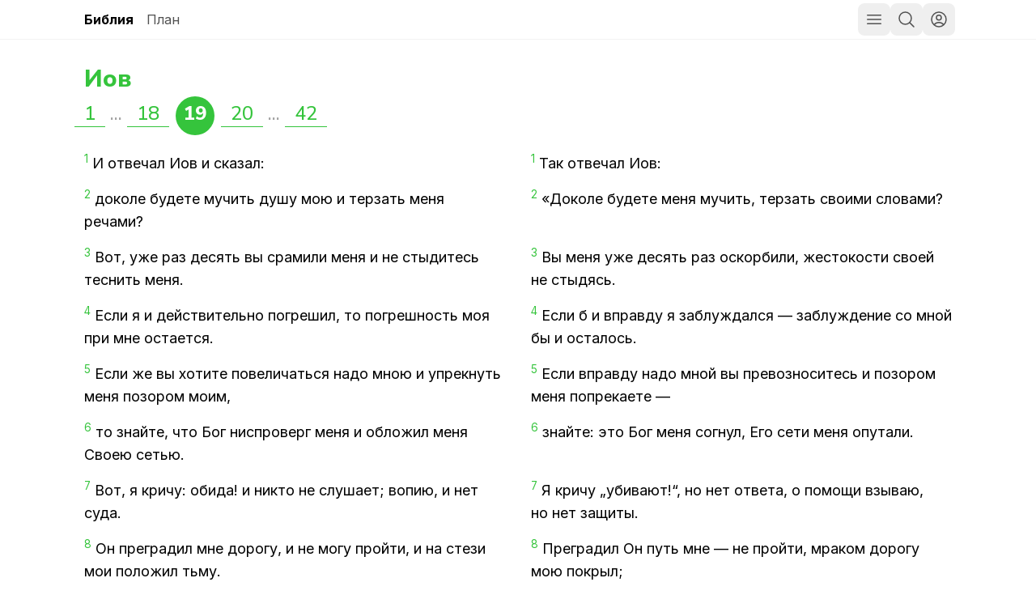

--- FILE ---
content_type: text/html; charset=utf-8
request_url: https://bibleplan.ru/bible/jb/19
body_size: 11181
content:
<!DOCTYPE html><html lang="ru"><head><meta charSet="utf-8"/><meta name="viewport" content="width=device-width, initial-scale=1"/><link rel="stylesheet" href="/_next/static/chunks/b6823f8467859571.css" data-precedence="next"/><link rel="stylesheet" href="/_next/static/chunks/2e23b671bf0f2b77.css" data-precedence="next"/><link rel="preload" as="script" fetchPriority="low" href="/_next/static/chunks/becc72ac8efe4114.js"/><script src="/_next/static/chunks/cc4ae58c3255a647.js" async=""></script><script src="/_next/static/chunks/3e533685883b6715.js" async=""></script><script src="/_next/static/chunks/9f613523b8224e65.js" async=""></script><script src="/_next/static/chunks/turbopack-da63ab2dab20f1c4.js" async=""></script><script src="/_next/static/chunks/d5e289bff96cf0c1.js" async=""></script><script src="/_next/static/chunks/0eed89cda4daeeed.js" async=""></script><script src="/_next/static/chunks/6621b73c67260613.js" async=""></script><script src="/_next/static/chunks/2e2f6dd1a9ffb35e.js" async=""></script><meta name="next-size-adjust" content=""/><title>Иов 19 — План победы</title><meta name="description" content="План чтения Библии за год"/><script src="/_next/static/chunks/a6dad97d9634a72d.js" noModule=""></script></head><body class="inter_928e3df9-module__fowV3q__className nunito_sans_33ca721c-module__sO_9qW__variable"><div hidden=""><!--$--><!--/$--></div><h1 class="pointer-events-none absolute opacity-0">План победы</h1><nav class="Navbar-module__8UPgqa__container"><div class="container"><div class="Navbar-module__8UPgqa__bar"><a class="nav-btn Navbar-module__8UPgqa__navLinkActive" href="/bible">Библия</a><a class="nav-btn Navbar-module__8UPgqa__navLink" href="/">План</a><div class="grow"></div><button class="nav-btn p-2" type="button"><svg xmlns="http://www.w3.org/2000/svg" fill="none" viewBox="0 0 24 24" stroke-width="1.5" stroke="currentColor" aria-hidden="true" data-slot="icon" class="h-6 w-6"><path stroke-linecap="round" stroke-linejoin="round" d="M3.75 6.75h16.5M3.75 12h16.5m-16.5 5.25h16.5"></path></svg></button><button class="nav-btn self-center p-2" title="Поиск (Ctrl+/)"><svg xmlns="http://www.w3.org/2000/svg" fill="none" viewBox="0 0 24 24" stroke-width="1.5" stroke="currentColor" aria-hidden="true" data-slot="icon" class="h-6"><path stroke-linecap="round" stroke-linejoin="round" d="m21 21-5.197-5.197m0 0A7.5 7.5 0 1 0 5.196 5.196a7.5 7.5 0 0 0 10.607 10.607Z"></path></svg></button><div class="relative" data-headlessui-state=""><button class="nav-btn my-1 p-1" id="headlessui-menu-button-_R_3ulfiv5ubtb_" type="button" aria-haspopup="menu" aria-expanded="false" data-headlessui-state=""><svg xmlns="http://www.w3.org/2000/svg" fill="none" viewBox="0 0 24 24" stroke-width="1.5" stroke="currentColor" aria-hidden="true" data-slot="icon" class="m-1 size-6"><path stroke-linecap="round" stroke-linejoin="round" d="M17.982 18.725A7.488 7.488 0 0 0 12 15.75a7.488 7.488 0 0 0-5.982 2.975m11.963 0a9 9 0 1 0-11.963 0m11.963 0A8.966 8.966 0 0 1 12 21a8.966 8.966 0 0 1-5.982-2.275M15 9.75a3 3 0 1 1-6 0 3 3 0 0 1 6 0Z"></path></svg></button></div></div></div></nav><main class="container book-3"><a href="/bible/jb"><h3>Иов</h3></a><div class="ChapterPager-module__jB8yiq__container"><a class="ChapterPager-module__jB8yiq__link" href="/bible/jb/1">1</a> <span class="ChapterPager-module__jB8yiq__ellipsis">...</span> <a class="ChapterPager-module__jB8yiq__link" href="/bible/jb/18">18</a> <span class="ChapterPager-module__jB8yiq__active">19</span> <a class="ChapterPager-module__jB8yiq__link" href="/bible/jb/20">20</a> <span class="ChapterPager-module__jB8yiq__ellipsis">...</span> <a class="ChapterPager-module__jB8yiq__link" href="/bible/jb/42">42</a></div><div class="Verses-module__srCFJq__container Verses-module__srCFJq__twoCols"><div class="Verses-module__srCFJq__verse"><sup>1</sup> <!-- -->И отвечал Иов и сказал:</div><div class="Verses-module__srCFJq__verse Verses-module__srCFJq__second"><sup>1</sup> <!-- -->
Так отвечал Иов:
</div><div class="Verses-module__srCFJq__verse"><sup>2</sup> <!-- -->доколе будете мучить душу мою и терзать меня речами?</div><div class="Verses-module__srCFJq__verse Verses-module__srCFJq__second"><sup>2</sup> <!-- -->«Доколе будете меня мучить,
терзать своими словами?
</div><div class="Verses-module__srCFJq__verse"><sup>3</sup> <!-- -->Вот, уже раз десять вы срамили меня и не стыдитесь теснить меня.</div><div class="Verses-module__srCFJq__verse Verses-module__srCFJq__second"><sup>3</sup> <!-- -->Вы меня уже десять раз оскорбили,
жестокости своей не стыдясь.
</div><div class="Verses-module__srCFJq__verse"><sup>4</sup> <!-- -->Если я и действительно погрешил, то погрешность моя при мне остается.</div><div class="Verses-module__srCFJq__verse Verses-module__srCFJq__second"><sup>4</sup> <!-- -->Если б и вправду я заблуждался —
заблуждение со мной бы и осталось.
</div><div class="Verses-module__srCFJq__verse"><sup>5</sup> <!-- -->Если же вы хотите повеличаться надо мною и упрекнуть меня позором моим,</div><div class="Verses-module__srCFJq__verse Verses-module__srCFJq__second"><sup>5</sup> <!-- -->Если вправду надо мной вы превозноситесь
и позором меня попрекаете —
</div><div class="Verses-module__srCFJq__verse"><sup>6</sup> <!-- -->то знайте, что Бог ниспроверг меня и обложил меня Своею сетью.</div><div class="Verses-module__srCFJq__verse Verses-module__srCFJq__second"><sup>6</sup> <!-- -->знайте: это Бог меня согнул,
Его сети меня опутали.
</div><div class="Verses-module__srCFJq__verse"><sup>7</sup> <!-- -->Вот, я кричу: обида! и никто не слушает; вопию, и нет суда.</div><div class="Verses-module__srCFJq__verse Verses-module__srCFJq__second"><sup>7</sup> <!-- -->Я кричу „убивают!“, но нет ответа,
о помощи взываю, но нет защиты.
</div><div class="Verses-module__srCFJq__verse"><sup>8</sup> <!-- -->Он преградил мне дорогу, и не могу пройти, и на стези мои положил тьму.</div><div class="Verses-module__srCFJq__verse Verses-module__srCFJq__second"><sup>8</sup> <!-- -->Преградил Он путь мне — не пройти,
мраком дорогу мою покрыл;
</div><div class="Verses-module__srCFJq__verse"><sup>9</sup> <!-- -->Совлек с меня славу мою и снял венец с головы моей.</div><div class="Verses-module__srCFJq__verse Verses-module__srCFJq__second"><sup>9</sup> <!-- -->почет с меня совлек
и венец с головы моей сорвал.
</div><div class="Verses-module__srCFJq__verse"><sup>10</sup> <!-- -->Кругом разорил меня, и я отхожу; и, как дерево, Он исторг надежду мою.</div><div class="Verses-module__srCFJq__verse Verses-module__srCFJq__second"><sup>10</sup> <!-- -->Терзает меня со всех сторон — я гибну!
Надежду, как дерево, вырвал с корнем.
</div><div class="Verses-module__srCFJq__verse"><sup>11</sup> <!-- -->Воспылал на меня гневом Своим и считает меня между врагами Своими.</div><div class="Verses-module__srCFJq__verse Verses-module__srCFJq__second"><sup>11</sup> <!-- -->Воспылал Он на меня гневом
и к врагам Своим причислил.
</div><div class="Verses-module__srCFJq__verse"><sup>12</sup> <!-- -->Полки Его пришли вместе и направили путь свой ко мне и расположились вокруг шатра моего.</div><div class="Verses-module__srCFJq__verse Verses-module__srCFJq__second"><sup>12</sup> <!-- -->Надвигаются Его полчища на меня,
пролагая себе дорогу,
и шатер мой уже осаждают.
</div><div class="Verses-module__srCFJq__verse"><sup>13</sup> <!-- -->Братьев моих Он удалил от меня, и знающие меня чуждаются меня.</div><div class="Verses-module__srCFJq__verse Verses-module__srCFJq__second"><sup>13</sup> <!-- -->Родных Он от меня удалил,
и знакомые меня сторонятся;
</div><div class="Verses-module__srCFJq__verse"><sup>14</sup> <!-- -->Покинули меня близкие мои, и знакомые мои забыли меня.</div><div class="Verses-module__srCFJq__verse Verses-module__srCFJq__second"><sup>14</sup> <!-- -->оставили меня, кто был знаком и близок,
забыли </div><div class="Verses-module__srCFJq__verse"><sup>15</sup> <!-- -->Пришлые в доме моем и служанки мои чужим считают меня; посторонним стал я в глазах их.</div><div class="Verses-module__srCFJq__verse Verses-module__srCFJq__second"><sup>15</sup> <!-- -->
те, кого приютил в своем доме; служанки чужаком меня считают,
стал я для них посторонним;
</div><div class="Verses-module__srCFJq__verse"><sup>16</sup> <!-- -->Зову слугу моего, и он не откликается; устами моими я должен умолять его.</div><div class="Verses-module__srCFJq__verse Verses-module__srCFJq__second"><sup>16</sup> <!-- -->зову слугу — а он не отвечает,
приходится его упрашивать.
</div><div class="Verses-module__srCFJq__verse"><sup>17</sup> <!-- -->Дыхание мое опротивело жене моей, и я должен умолять ее ради детей чрева моего.</div><div class="Verses-module__srCFJq__verse Verses-module__srCFJq__second"><sup>17</sup> <!-- -->Отвратительно жене дыхание мое,
даже братьям я опротивел;
</div><div class="Verses-module__srCFJq__verse"><sup>18</sup> <!-- -->Даже малые дети презирают меня: поднимаюсь, и они издеваются надо мною.</div><div class="Verses-module__srCFJq__verse Verses-module__srCFJq__second"><sup>18</sup> <!-- -->даже мальчишки меня презирают:
стоит мне появиться — дразнят.
</div><div class="Verses-module__srCFJq__verse"><sup>19</sup> <!-- -->Гнушаются мною все наперсники мои, и те, которых я любил, обратились против меня.</div><div class="Verses-module__srCFJq__verse Verses-module__srCFJq__second"><sup>19</sup> <!-- -->Стал я мерзок ближайшим друзьям,
те, кого любил, против меня обратились.
</div><div class="Verses-module__srCFJq__verse"><sup>20</sup> <!-- -->Кости мои прилипли к коже моей и плоти моей, и я остался только с кожею около зубов моих.</div><div class="Verses-module__srCFJq__verse Verses-module__srCFJq__second"><sup>20</sup> <!-- -->Остались от меня кожа да кости,
я впился зубами в собственное тело.
</div><div class="Verses-module__srCFJq__verse"><sup>21</sup> <!-- -->Помилуйте меня, помилуйте меня вы, друзья мои, ибо рука Божия коснулась меня.</div><div class="Verses-module__srCFJq__verse Verses-module__srCFJq__second"><sup>21</sup> <!-- -->Сжальтесь! Сжальтесь надо мной, друзья,
меня поразила рука Божья!
</div><div class="Verses-module__srCFJq__verse"><sup>22</sup> <!-- -->Зачем и вы преследуете меня, как Бог, и плотью моею не можете насытиться?</div><div class="Verses-module__srCFJq__verse Verses-module__srCFJq__second"><sup>22</sup> <!-- -->Почему вы преследуете меня, как и Бог,
гложете меня ненасытно?
</div><div class="Verses-module__srCFJq__verse"><sup>23</sup> <!-- -->О, если бы записаны были слова мои! Если бы начертаны были они в книге</div><div class="Verses-module__srCFJq__verse Verses-module__srCFJq__second"><sup>23</sup> <!-- -->О если б записать мои слова,
если б начертать их в свитке,
</div><div class="Verses-module__srCFJq__verse"><sup>24</sup> <!-- -->резцом железным с оловом, - на вечное время на камне вырезаны были!</div><div class="Verses-module__srCFJq__verse Verses-module__srCFJq__second"><sup>24</sup> <!-- -->резцом железным по свинцу выбить
и навеки высечь на камне!
</div><div class="Verses-module__srCFJq__verse"><sup>25</sup> <!-- -->А я знаю, Искупитель мой жив, и Он в последний день восставит из праха распадающуюся кожу мою сию,</div><div class="Verses-module__srCFJq__verse Verses-module__srCFJq__second"><sup>25</sup> <!-- -->Я знаю — жив мой Заступник!
Он последний встанет над прахом!
</div><div class="Verses-module__srCFJq__verse"><sup>26</sup> <!-- -->и я во плоти моей узрю Бога.</div><div class="Verses-module__srCFJq__verse Verses-module__srCFJq__second"><sup>26</sup> <!-- -->Даже когда спадет с меня кожа,
лишаясь плоти, я увижу Бога.
</div><div class="Verses-module__srCFJq__verse"><sup>27</sup> <!-- -->Я узрю Его сам; мои глаза, не глаза другого, увидят Его. Истаевает сердце мое в груди моей!</div><div class="Verses-module__srCFJq__verse Verses-module__srCFJq__second"><sup>27</sup> <!-- -->Я своими глазами Его увижу,
не кто-то другой — я сам!
Пусть даже остановится мое сердце.
</div><div class="Verses-module__srCFJq__verse"><sup>28</sup> <!-- -->Вам надлежало бы сказать: зачем мы преследуем его? Как будто корень зла найден во мне.</div><div class="Verses-module__srCFJq__verse Verses-module__srCFJq__second"><sup>28</sup> <!-- -->А вы хотите меня преследовать
и меня же во всех бедах вините —
</div><div class="Verses-module__srCFJq__verse"><sup>29</sup> <!-- -->Убойтесь меча, ибо меч есть отмститель неправды, и знайте, что есть суд.</div><div class="Verses-module__srCFJq__verse Verses-module__srCFJq__second"><sup>29</sup> <!-- -->так бойтесь меча,
ибо ярость карается мечом;
вы узнаете: есть высший Суд!»
</div></div><div class="ChapterPager-module__jB8yiq__container"><a class="ChapterPager-module__jB8yiq__link" href="/bible/jb/1">1</a> <span class="ChapterPager-module__jB8yiq__ellipsis">...</span> <a class="ChapterPager-module__jB8yiq__link" href="/bible/jb/18">18</a> <span class="ChapterPager-module__jB8yiq__active">19</span> <a class="ChapterPager-module__jB8yiq__link" href="/bible/jb/20">20</a> <span class="ChapterPager-module__jB8yiq__ellipsis">...</span> <a class="ChapterPager-module__jB8yiq__link" href="/bible/jb/42">42</a></div></main><!--$--><!--/$--><script src="/_next/static/chunks/becc72ac8efe4114.js" id="_R_" async=""></script><script>(self.__next_f=self.__next_f||[]).push([0])</script><script>self.__next_f.push([1,"1:\"$Sreact.fragment\"\n2:I[99041,[\"/_next/static/chunks/d5e289bff96cf0c1.js\",\"/_next/static/chunks/0eed89cda4daeeed.js\"],\"default\"]\n3:I[59683,[\"/_next/static/chunks/d5e289bff96cf0c1.js\",\"/_next/static/chunks/0eed89cda4daeeed.js\"],\"default\"]\n4:I[78830,[\"/_next/static/chunks/d5e289bff96cf0c1.js\",\"/_next/static/chunks/6621b73c67260613.js\",\"/_next/static/chunks/2e2f6dd1a9ffb35e.js\"],\"Navbar\"]\n5:I[90373,[\"/_next/static/chunks/d5e289bff96cf0c1.js\",\"/_next/static/chunks/6621b73c67260613.js\",\"/_next/static/chunks/2e2f6dd1a9ffb35e.js\"],\"\"]\n7:I[11282,[\"/_next/static/chunks/d5e289bff96cf0c1.js\",\"/_next/static/chunks/0eed89cda4daeeed.js\"],\"OutletBoundary\"]\n8:\"$Sreact.suspense\"\na:I[11282,[\"/_next/static/chunks/d5e289bff96cf0c1.js\",\"/_next/static/chunks/0eed89cda4daeeed.js\"],\"ViewportBoundary\"]\nc:I[11282,[\"/_next/static/chunks/d5e289bff96cf0c1.js\",\"/_next/static/chunks/0eed89cda4daeeed.js\"],\"MetadataBoundary\"]\ne:I[21585,[\"/_next/static/chunks/d5e289bff96cf0c1.js\",\"/_next/static/chunks/0eed89cda4daeeed.js\"],\"default\"]\n:HL[\"/_next/static/chunks/b6823f8467859571.css\",\"style\"]\n:HL[\"/_next/static/media/83afe278b6a6bb3c-s.p.3a6ba036.woff2\",\"font\",{\"crossOrigin\":\"\",\"type\":\"font/woff2\"}]\n:HL[\"/_next/static/media/9c72aa0f40e4eef8-s.p.18a48cbc.woff2\",\"font\",{\"crossOrigin\":\"\",\"type\":\"font/woff2\"}]\n:HL[\"/_next/static/media/dcd150d580a10316-s.p.edc4ba47.woff2\",\"font\",{\"crossOrigin\":\"\",\"type\":\"font/woff2\"}]\n:HL[\"/_next/static/media/f141b5b7abe57afc-s.p.0de3c900.woff2\",\"font\",{\"crossOrigin\":\"\",\"type\":\"font/woff2\"}]\n:HL[\"/_next/static/chunks/2e23b671bf0f2b77.css\",\"style\"]\n"])</script><script>self.__next_f.push([1,"0:{\"P\":null,\"b\":\"QkC37T8-DgHvaaC5kvZbe\",\"c\":[\"\",\"bible\",\"jb\",\"19\"],\"q\":\"\",\"i\":false,\"f\":[[[\"\",{\"children\":[\"bible\",{\"children\":[[\"book\",\"jb\",\"d\"],{\"children\":[[\"chapter\",\"19\",\"d\"],{\"children\":[\"__PAGE__\",{}]}]}]}]},\"$undefined\",\"$undefined\",true],[[\"$\",\"$1\",\"c\",{\"children\":[[[\"$\",\"link\",\"0\",{\"rel\":\"stylesheet\",\"href\":\"/_next/static/chunks/b6823f8467859571.css\",\"precedence\":\"next\",\"crossOrigin\":\"$undefined\",\"nonce\":\"$undefined\"}]],[\"$\",\"html\",null,{\"lang\":\"ru\",\"children\":[\"$\",\"body\",null,{\"className\":\"inter_928e3df9-module__fowV3q__className nunito_sans_33ca721c-module__sO_9qW__variable\",\"children\":[[\"$\",\"h1\",null,{\"className\":\"pointer-events-none absolute opacity-0\",\"children\":\"План победы\"}],[\"$\",\"$L2\",null,{\"parallelRouterKey\":\"children\",\"error\":\"$undefined\",\"errorStyles\":\"$undefined\",\"errorScripts\":\"$undefined\",\"template\":[\"$\",\"$L3\",null,{}],\"templateStyles\":\"$undefined\",\"templateScripts\":\"$undefined\",\"notFound\":[[[\"$\",\"$L4\",null,{}],[\"$\",\"main\",null,{\"className\":\"container\",\"children\":[[\"$\",\"div\",null,{\"className\":\"active-link\",\"children\":\"404 — страница не найдена\"}],[\"$\",\"div\",null,{\"children\":[\"Почитайте \",[\"$\",\"$L5\",null,{\"href\":\"/\",\"children\":\"сегодняшние главы\"}],\" или просто\",\" \",[\"$\",\"$L5\",null,{\"href\":\"/bible\",\"children\":\"Библию\"}],\".\"]}]]}]],[[\"$\",\"link\",\"0\",{\"rel\":\"stylesheet\",\"href\":\"/_next/static/chunks/2e23b671bf0f2b77.css\",\"precedence\":\"next\",\"crossOrigin\":\"$undefined\",\"nonce\":\"$undefined\"}]]],\"forbidden\":\"$undefined\",\"unauthorized\":\"$undefined\"}]]}]}]]}],{\"children\":[[\"$\",\"$1\",\"c\",{\"children\":[null,[\"$\",\"$L2\",null,{\"parallelRouterKey\":\"children\",\"error\":\"$undefined\",\"errorStyles\":\"$undefined\",\"errorScripts\":\"$undefined\",\"template\":[\"$\",\"$L3\",null,{}],\"templateStyles\":\"$undefined\",\"templateScripts\":\"$undefined\",\"notFound\":\"$undefined\",\"forbidden\":\"$undefined\",\"unauthorized\":\"$undefined\"}]]}],{\"children\":[[\"$\",\"$1\",\"c\",{\"children\":[null,[\"$\",\"$L2\",null,{\"parallelRouterKey\":\"children\",\"error\":\"$undefined\",\"errorStyles\":\"$undefined\",\"errorScripts\":\"$undefined\",\"template\":[\"$\",\"$L3\",null,{}],\"templateStyles\":\"$undefined\",\"templateScripts\":\"$undefined\",\"notFound\":\"$undefined\",\"forbidden\":\"$undefined\",\"unauthorized\":\"$undefined\"}]]}],{\"children\":[[\"$\",\"$1\",\"c\",{\"children\":[null,[\"$\",\"$L2\",null,{\"parallelRouterKey\":\"children\",\"error\":\"$undefined\",\"errorStyles\":\"$undefined\",\"errorScripts\":\"$undefined\",\"template\":[\"$\",\"$L3\",null,{}],\"templateStyles\":\"$undefined\",\"templateScripts\":\"$undefined\",\"notFound\":\"$undefined\",\"forbidden\":\"$undefined\",\"unauthorized\":\"$undefined\"}]]}],{\"children\":[[\"$\",\"$1\",\"c\",{\"children\":[\"$L6\",[[\"$\",\"link\",\"0\",{\"rel\":\"stylesheet\",\"href\":\"/_next/static/chunks/2e23b671bf0f2b77.css\",\"precedence\":\"next\",\"crossOrigin\":\"$undefined\",\"nonce\":\"$undefined\"}],[\"$\",\"script\",\"script-0\",{\"src\":\"/_next/static/chunks/d5e289bff96cf0c1.js\",\"async\":true,\"nonce\":\"$undefined\"}],[\"$\",\"script\",\"script-1\",{\"src\":\"/_next/static/chunks/6621b73c67260613.js\",\"async\":true,\"nonce\":\"$undefined\"}],[\"$\",\"script\",\"script-2\",{\"src\":\"/_next/static/chunks/2e2f6dd1a9ffb35e.js\",\"async\":true,\"nonce\":\"$undefined\"}]],[\"$\",\"$L7\",null,{\"children\":[\"$\",\"$8\",null,{\"name\":\"Next.MetadataOutlet\",\"children\":\"$@9\"}]}]]}],{},null,false,false]},null,false,false]},null,false,false]},null,false,false]},null,false,false],[\"$\",\"$1\",\"h\",{\"children\":[null,[\"$\",\"$La\",null,{\"children\":\"$Lb\"}],[\"$\",\"div\",null,{\"hidden\":true,\"children\":[\"$\",\"$Lc\",null,{\"children\":[\"$\",\"$8\",null,{\"name\":\"Next.Metadata\",\"children\":\"$Ld\"}]}]}],[\"$\",\"meta\",null,{\"name\":\"next-size-adjust\",\"content\":\"\"}]]}],false]],\"m\":\"$undefined\",\"G\":[\"$e\",[]],\"S\":false}\n"])</script><script>self.__next_f.push([1,"b:[[\"$\",\"meta\",\"0\",{\"charSet\":\"utf-8\"}],[\"$\",\"meta\",\"1\",{\"name\":\"viewport\",\"content\":\"width=device-width, initial-scale=1\"}]]\n"])</script><script>self.__next_f.push([1,"9:null\nd:[[\"$\",\"title\",\"0\",{\"children\":\"Иов 19 — План победы\"}],[\"$\",\"meta\",\"1\",{\"name\":\"description\",\"content\":\"План чтения Библии за год\"}]]\n"])</script><script>self.__next_f.push([1,"6:[[\"$\",\"$L4\",null,{\"bible\":true}],[\"$\",\"main\",null,{\"className\":\"container book-3\",\"children\":[[[\"$\",\"$L5\",null,{\"href\":\"/bible/jb\",\"children\":[\"$\",\"h3\",null,{\"children\":\"Иов\"}]}],[\"$\",\"div\",null,{\"className\":\"ChapterPager-module__jB8yiq__container\",\"children\":[[\"$\",\"$L5\",null,{\"className\":\"ChapterPager-module__jB8yiq__link\",\"href\":\"/bible/jb/1\",\"children\":\"1\"}],\" \",[\"$\",\"span\",null,{\"className\":\"ChapterPager-module__jB8yiq__ellipsis\",\"children\":\"...\"}],\" \",[\"$\",\"$L5\",null,{\"className\":\"ChapterPager-module__jB8yiq__link\",\"href\":\"/bible/jb/18\",\"children\":18}],\" \",[\"$\",\"span\",null,{\"className\":\"ChapterPager-module__jB8yiq__active\",\"children\":19}],\" \",[\"$\",\"$L5\",null,{\"className\":\"ChapterPager-module__jB8yiq__link\",\"href\":\"/bible/jb/20\",\"children\":20}],\" \",[\"$\",\"span\",null,{\"className\":\"ChapterPager-module__jB8yiq__ellipsis\",\"children\":\"...\"}],\" \",[\"$\",\"$L5\",null,{\"className\":\"ChapterPager-module__jB8yiq__link\",\"href\":\"/bible/jb/42\",\"children\":42}]]}]],[\"$\",\"div\",null,{\"className\":\"Verses-module__srCFJq__container Verses-module__srCFJq__twoCols\",\"children\":[[\"$\",\"$1\",\"1\",{\"children\":[[\"$\",\"div\",null,{\"className\":\"Verses-module__srCFJq__verse\",\"style\":\"$undefined\",\"children\":[[\"$\",\"sup\",null,{\"children\":[1,null]}],\" \",\"И отвечал Иов и сказал:\"]}],false,false,[\"$\",\"div\",null,{\"className\":\"Verses-module__srCFJq__verse Verses-module__srCFJq__second\",\"style\":\"$undefined\",\"children\":[[\"$\",\"sup\",null,{\"children\":[1,null]}],\" \",\"\\nТак отвечал Иов:\\n\"]}]]}],[\"$\",\"$1\",\"2\",{\"children\":[[\"$\",\"div\",null,{\"className\":\"Verses-module__srCFJq__verse\",\"style\":\"$undefined\",\"children\":[[\"$\",\"sup\",null,{\"children\":[2,null]}],\" \",\"доколе будете мучить душу мою и терзать меня речами?\"]}],false,false,[\"$\",\"div\",null,{\"className\":\"Verses-module__srCFJq__verse Verses-module__srCFJq__second\",\"style\":\"$undefined\",\"children\":[[\"$\",\"sup\",null,{\"children\":[2,null]}],\" \",\"«Доколе будете меня мучить,\\nтерзать своими словами?\\n\"]}]]}],[\"$\",\"$1\",\"3\",{\"children\":[[\"$\",\"div\",null,{\"className\":\"Verses-module__srCFJq__verse\",\"style\":\"$undefined\",\"children\":[[\"$\",\"sup\",null,{\"children\":[3,null]}],\" \",\"Вот, уже раз десять вы срамили меня и не стыдитесь теснить меня.\"]}],false,false,[\"$\",\"div\",null,{\"className\":\"Verses-module__srCFJq__verse Verses-module__srCFJq__second\",\"style\":\"$undefined\",\"children\":[[\"$\",\"sup\",null,{\"children\":[3,null]}],\" \",\"Вы меня уже десять раз оскорбили,\\nжестокости своей не стыдясь.\\n\"]}]]}],[\"$\",\"$1\",\"4\",{\"children\":[[\"$\",\"div\",null,{\"className\":\"Verses-module__srCFJq__verse\",\"style\":\"$undefined\",\"children\":[[\"$\",\"sup\",null,{\"children\":[4,null]}],\" \",\"Если я и действительно погрешил, то погрешность моя при мне остается.\"]}],false,false,[\"$\",\"div\",null,{\"className\":\"Verses-module__srCFJq__verse Verses-module__srCFJq__second\",\"style\":\"$undefined\",\"children\":[[\"$\",\"sup\",null,{\"children\":[4,null]}],\" \",\"Если б и вправду я заблуждался —\\nзаблуждение со мной бы и осталось.\\n\"]}]]}],[\"$\",\"$1\",\"5\",{\"children\":[[\"$\",\"div\",null,{\"className\":\"Verses-module__srCFJq__verse\",\"style\":\"$undefined\",\"children\":[[\"$\",\"sup\",null,{\"children\":[5,null]}],\" \",\"Если же вы хотите повеличаться надо мною и упрекнуть меня позором моим,\"]}],false,false,[\"$\",\"div\",null,{\"className\":\"Verses-module__srCFJq__verse Verses-module__srCFJq__second\",\"style\":\"$undefined\",\"children\":[[\"$\",\"sup\",null,{\"children\":[5,null]}],\" \",\"Если вправду надо мной вы превозноситесь\\nи позором меня попрекаете —\\n\"]}]]}],[\"$\",\"$1\",\"6\",{\"children\":[[\"$\",\"div\",null,{\"className\":\"Verses-module__srCFJq__verse\",\"style\":\"$undefined\",\"children\":[[\"$\",\"sup\",null,{\"children\":[6,null]}],\" \",\"то знайте, что Бог ниспроверг меня и обложил меня Своею сетью.\"]}],false,false,[\"$\",\"div\",null,{\"className\":\"Verses-module__srCFJq__verse Verses-module__srCFJq__second\",\"style\":\"$undefined\",\"children\":[[\"$\",\"sup\",null,{\"children\":[6,null]}],\" \",\"знайте: это Бог меня согнул,\\nЕго сети меня опутали.\\n\"]}]]}],[\"$\",\"$1\",\"7\",{\"children\":[[\"$\",\"div\",null,{\"className\":\"Verses-module__srCFJq__verse\",\"style\":\"$undefined\",\"children\":[[\"$\",\"sup\",null,{\"children\":[7,null]}],\" \",\"Вот, я кричу: обида! и никто не слушает; вопию, и нет суда.\"]}],false,false,[\"$\",\"div\",null,{\"className\":\"Verses-module__srCFJq__verse Verses-module__srCFJq__second\",\"style\":\"$undefined\",\"children\":[[\"$\",\"sup\",null,{\"children\":[7,null]}],\" \",\"Я кричу „убивают!“, но нет ответа,\\nо помощи взываю, но нет защиты.\\n\"]}]]}],[\"$\",\"$1\",\"8\",{\"children\":[[\"$\",\"div\",null,{\"className\":\"Verses-module__srCFJq__verse\",\"style\":\"$undefined\",\"children\":[[\"$\",\"sup\",null,{\"children\":[8,null]}],\" \",\"Он преградил мне дорогу, и не могу пройти, и на стези мои положил тьму.\"]}],false,false,[\"$\",\"div\",null,{\"className\":\"Verses-module__srCFJq__verse Verses-module__srCFJq__second\",\"style\":\"$undefined\",\"children\":[\"$Lf\",\" \",\"Преградил Он путь мне — не пройти,\\nмраком дорогу мою покрыл;\\n\"]}]]}],\"$L10\",\"$L11\",\"$L12\",\"$L13\",\"$L14\",\"$L15\",\"$L16\",\"$L17\",\"$L18\",\"$L19\",\"$L1a\",\"$L1b\",\"$L1c\",\"$L1d\",\"$L1e\",\"$L1f\",\"$L20\",\"$L21\",\"$L22\",\"$L23\",\"$L24\"]}],\"$L25\"]}]]\n"])</script><script>self.__next_f.push([1,"f:[\"$\",\"sup\",null,{\"children\":[8,null]}]\n10:[\"$\",\"$1\",\"9\",{\"children\":[[\"$\",\"div\",null,{\"className\":\"Verses-module__srCFJq__verse\",\"style\":\"$undefined\",\"children\":[[\"$\",\"sup\",null,{\"children\":[9,null]}],\" \",\"Совлек с меня славу мою и снял венец с головы моей.\"]}],false,false,[\"$\",\"div\",null,{\"className\":\"Verses-module__srCFJq__verse Verses-module__srCFJq__second\",\"style\":\"$undefined\",\"children\":[[\"$\",\"sup\",null,{\"children\":[9,null]}],\" \",\"почет с меня совлек\\nи венец с головы моей сорвал.\\n\"]}]]}]\n11:[\"$\",\"$1\",\"10\",{\"children\":[[\"$\",\"div\",null,{\"className\":\"Verses-module__srCFJq__verse\",\"style\":\"$undefined\",\"children\":[[\"$\",\"sup\",null,{\"children\":[10,null]}],\" \",\"Кругом разорил меня, и я отхожу; и, как дерево, Он исторг надежду мою.\"]}],false,false,[\"$\",\"div\",null,{\"className\":\"Verses-module__srCFJq__verse Verses-module__srCFJq__second\",\"style\":\"$undefined\",\"children\":[[\"$\",\"sup\",null,{\"children\":[10,null]}],\" \",\"Терзает меня со всех сторон — я гибну!\\nНадежду, как дерево, вырвал с корнем.\\n\"]}]]}]\n12:[\"$\",\"$1\",\"11\",{\"children\":[[\"$\",\"div\",null,{\"className\":\"Verses-module__srCFJq__verse\",\"style\":\"$undefined\",\"children\":[[\"$\",\"sup\",null,{\"children\":[11,null]}],\" \",\"Воспылал на меня гневом Своим и считает меня между врагами Своими.\"]}],false,false,[\"$\",\"div\",null,{\"className\":\"Verses-module__srCFJq__verse Verses-module__srCFJq__second\",\"style\":\"$undefined\",\"children\":[[\"$\",\"sup\",null,{\"children\":[11,null]}],\" \",\"Воспылал Он на меня гневом\\nи к врагам Своим причислил.\\n\"]}]]}]\n13:[\"$\",\"$1\",\"12\",{\"children\":[[\"$\",\"div\",null,{\"className\":\"Verses-module__srCFJq__verse\",\"style\":\"$undefined\",\"children\":[[\"$\",\"sup\",null,{\"children\":[12,null]}],\" \",\"Полки Его пришли вместе и направили путь свой ко мне и расположились вокруг шатра моего.\"]}],false,false,[\"$\",\"div\",null,{\"className\":\"Verses-module__srCFJq__verse Verses-module__srCFJq__second\",\"style\":\"$undefined\",\"children\":[[\"$\",\"sup\",null,{\"children\":[12,null]}],\" \",\"Надвигаются Его полчища на меня,\\nпролагая себе дорогу,\\nи шатер мой уже осаждают.\\n\"]}]]}]\n14:[\"$\",\"$1\",\"13\",{\"children\":[[\"$\",\"div\",null,{\"className\":\"Verses-module__srCFJq__verse\",\"style\":\"$undefined\",\"children\":[[\"$\",\"sup\",null,{\"children\":[13,null]}],\" \",\"Братьев моих Он удалил от меня, и знающие меня чуждаются меня.\"]}],false,false,[\"$\",\"div\",null,{\"className\":\"Verses-module__srCFJq__verse Verses-module__srCFJq__second\",\"style\":\"$undefined\",\"children\":[[\"$\",\"sup\",null,{\"children\":[13,null]}],\" \",\"Родных Он от меня удалил,\\nи знакомые меня сторонятся;\\n\"]}]]}]\n15:[\"$\",\"$1\",\"14\",{\"children\":[[\"$\",\"div\",null,{\"className\":\"Verses-module__srCFJq__verse\",\"style\":\"$undefined\",\"children\":[[\"$\",\"sup\",null,{\"children\":[14,null]}],\" \",\"Покинули меня близкие мои, и знакомые мои забыли меня.\"]}],false,false,[\"$\",\"div\",null,{\"className\":\"Verses-module__srCFJq__verse Verses-module__srCFJq__second\",\"style\":\"$undefined\",\"children\":[[\"$\",\"sup\",null,{\"children\":[14,null]}],\" \",\"оставили меня, кто был знаком и близок,\\nзабыли \"]}]]}]\n16:[\"$\",\"$1\",\"15\",{\"children\":[[\"$\",\"div\",null,{\"className\":\"Verses-module__srCFJq__verse\",\"style\":\"$undefined\",\"children\":[[\"$\",\"sup\",null,{\"children\":[15,null]}],\" \",\"Пришлые в доме моем и служанки мои чужим считают меня; посторонним стал я в глазах их.\"]}],false,false,[\"$\",\"div\",null,{\"className\":\"Verses-module__srCFJq__verse Verses-module__srCFJq__second\",\"style\":\"$undefined\",\"children\":[[\"$\",\"sup\",null,{\"childr"])</script><script>self.__next_f.push([1,"en\":[15,null]}],\" \",\"\\nте, кого приютил в своем доме; служанки чужаком меня считают,\\nстал я для них посторонним;\\n\"]}]]}]\n17:[\"$\",\"$1\",\"16\",{\"children\":[[\"$\",\"div\",null,{\"className\":\"Verses-module__srCFJq__verse\",\"style\":\"$undefined\",\"children\":[[\"$\",\"sup\",null,{\"children\":[16,null]}],\" \",\"Зову слугу моего, и он не откликается; устами моими я должен умолять его.\"]}],false,false,[\"$\",\"div\",null,{\"className\":\"Verses-module__srCFJq__verse Verses-module__srCFJq__second\",\"style\":\"$undefined\",\"children\":[[\"$\",\"sup\",null,{\"children\":[16,null]}],\" \",\"зову слугу — а он не отвечает,\\nприходится его упрашивать.\\n\"]}]]}]\n18:[\"$\",\"$1\",\"17\",{\"children\":[[\"$\",\"div\",null,{\"className\":\"Verses-module__srCFJq__verse\",\"style\":\"$undefined\",\"children\":[[\"$\",\"sup\",null,{\"children\":[17,null]}],\" \",\"Дыхание мое опротивело жене моей, и я должен умолять ее ради детей чрева моего.\"]}],false,false,[\"$\",\"div\",null,{\"className\":\"Verses-module__srCFJq__verse Verses-module__srCFJq__second\",\"style\":\"$undefined\",\"children\":[[\"$\",\"sup\",null,{\"children\":[17,null]}],\" \",\"Отвратительно жене дыхание мое,\\nдаже братьям я опротивел;\\n\"]}]]}]\n19:[\"$\",\"$1\",\"18\",{\"children\":[[\"$\",\"div\",null,{\"className\":\"Verses-module__srCFJq__verse\",\"style\":\"$undefined\",\"children\":[[\"$\",\"sup\",null,{\"children\":[18,null]}],\" \",\"Даже малые дети презирают меня: поднимаюсь, и они издеваются надо мною.\"]}],false,false,[\"$\",\"div\",null,{\"className\":\"Verses-module__srCFJq__verse Verses-module__srCFJq__second\",\"style\":\"$undefined\",\"children\":[[\"$\",\"sup\",null,{\"children\":[18,null]}],\" \",\"даже мальчишки меня презирают:\\nстоит мне появиться — дразнят.\\n\"]}]]}]\n1a:[\"$\",\"$1\",\"19\",{\"children\":[[\"$\",\"div\",null,{\"className\":\"Verses-module__srCFJq__verse\",\"style\":\"$undefined\",\"children\":[[\"$\",\"sup\",null,{\"children\":[19,null]}],\" \",\"Гнушаются мною все наперсники мои, и те, которых я любил, обратились против меня.\"]}],false,false,[\"$\",\"div\",null,{\"className\":\"Verses-module__srCFJq__verse Verses-module__srCFJq__second\",\"style\":\"$undefined\",\"children\":[[\"$\",\"sup\",null,{\"children\":[19,null]}],\" \",\"Стал я мерзок ближайшим друзьям,\\nте, кого любил, против меня обратились.\\n\"]}]]}]\n1b:[\"$\",\"$1\",\"20\",{\"children\":[[\"$\",\"div\",null,{\"className\":\"Verses-module__srCFJq__verse\",\"style\":\"$undefined\",\"children\":[[\"$\",\"sup\",null,{\"children\":[20,null]}],\" \",\"Кости мои прилипли к коже моей и плоти моей, и я остался только с кожею около зубов моих.\"]}],false,false,[\"$\",\"div\",null,{\"className\":\"Verses-module__srCFJq__verse Verses-module__srCFJq__second\",\"style\":\"$undefined\",\"children\":[[\"$\",\"sup\",null,{\"children\":[20,null]}],\" \",\"Остались от меня кожа да кости,\\nя впился зубами в собственное тело.\\n\"]}]]}]\n1c:[\"$\",\"$1\",\"21\",{\"children\":[[\"$\",\"div\",null,{\"className\":\"Verses-module__srCFJq__verse\",\"style\":\"$undefined\",\"children\":[[\"$\",\"sup\",null,{\"children\":[21,null]}],\" \",\"Помилуйте меня, помилуйте меня вы, друзья мои, ибо рука Божия коснулась меня.\"]}],false,false,[\"$\",\"div\",null,{\"className\":\"Verses-module__srCFJq__verse Verses-module__srCFJq__second\",\"style\":\"$undefined\",\"children\":[[\"$\",\"sup\",null,{\"children\":[21,null]}],\" \",\"Сжальтесь! Сжальтесь надо мной, друзья,\\nменя поразила рука Божья!\\n\"]}]]}]\n1d:[\"$\",\"$1\",\"22\",{\"children\":[[\"$\",\"div\",null,{\"className\":\"Verses-module__srCFJq__verse\",\"style\":\"$undefined\",\"children\":[[\"$\",\"sup\",null,{\"children\""])</script><script>self.__next_f.push([1,":[22,null]}],\" \",\"Зачем и вы преследуете меня, как Бог, и плотью моею не можете насытиться?\"]}],false,false,[\"$\",\"div\",null,{\"className\":\"Verses-module__srCFJq__verse Verses-module__srCFJq__second\",\"style\":\"$undefined\",\"children\":[[\"$\",\"sup\",null,{\"children\":[22,null]}],\" \",\"Почему вы преследуете меня, как и Бог,\\nгложете меня ненасытно?\\n\"]}]]}]\n1e:[\"$\",\"$1\",\"23\",{\"children\":[[\"$\",\"div\",null,{\"className\":\"Verses-module__srCFJq__verse\",\"style\":\"$undefined\",\"children\":[[\"$\",\"sup\",null,{\"children\":[23,null]}],\" \",\"О, если бы записаны были слова мои! Если бы начертаны были они в книге\"]}],false,false,[\"$\",\"div\",null,{\"className\":\"Verses-module__srCFJq__verse Verses-module__srCFJq__second\",\"style\":\"$undefined\",\"children\":[[\"$\",\"sup\",null,{\"children\":[23,null]}],\" \",\"О если б записать мои слова,\\nесли б начертать их в свитке,\\n\"]}]]}]\n1f:[\"$\",\"$1\",\"24\",{\"children\":[[\"$\",\"div\",null,{\"className\":\"Verses-module__srCFJq__verse\",\"style\":\"$undefined\",\"children\":[[\"$\",\"sup\",null,{\"children\":[24,null]}],\" \",\"резцом железным с оловом, - на вечное время на камне вырезаны были!\"]}],false,false,[\"$\",\"div\",null,{\"className\":\"Verses-module__srCFJq__verse Verses-module__srCFJq__second\",\"style\":\"$undefined\",\"children\":[[\"$\",\"sup\",null,{\"children\":[24,null]}],\" \",\"резцом железным по свинцу выбить\\nи навеки высечь на камне!\\n\"]}]]}]\n20:[\"$\",\"$1\",\"25\",{\"children\":[[\"$\",\"div\",null,{\"className\":\"Verses-module__srCFJq__verse\",\"style\":\"$undefined\",\"children\":[[\"$\",\"sup\",null,{\"children\":[25,null]}],\" \",\"А я знаю, Искупитель мой жив, и Он в последний день восставит из праха распадающуюся кожу мою сию,\"]}],false,false,[\"$\",\"div\",null,{\"className\":\"Verses-module__srCFJq__verse Verses-module__srCFJq__second\",\"style\":\"$undefined\",\"children\":[[\"$\",\"sup\",null,{\"children\":[25,null]}],\" \",\"Я знаю — жив мой Заступник!\\nОн последний встанет над прахом!\\n\"]}]]}]\n21:[\"$\",\"$1\",\"26\",{\"children\":[[\"$\",\"div\",null,{\"className\":\"Verses-module__srCFJq__verse\",\"style\":\"$undefined\",\"children\":[[\"$\",\"sup\",null,{\"children\":[26,null]}],\" \",\"и я во плоти моей узрю Бога.\"]}],false,false,[\"$\",\"div\",null,{\"className\":\"Verses-module__srCFJq__verse Verses-module__srCFJq__second\",\"style\":\"$undefined\",\"children\":[[\"$\",\"sup\",null,{\"children\":[26,null]}],\" \",\"Даже когда спадет с меня кожа,\\nлишаясь плоти, я увижу Бога.\\n\"]}]]}]\n22:[\"$\",\"$1\",\"27\",{\"children\":[[\"$\",\"div\",null,{\"className\":\"Verses-module__srCFJq__verse\",\"style\":\"$undefined\",\"children\":[[\"$\",\"sup\",null,{\"children\":[27,null]}],\" \",\"Я узрю Его сам; мои глаза, не глаза другого, увидят Его. Истаевает сердце мое в груди моей!\"]}],false,false,[\"$\",\"div\",null,{\"className\":\"Verses-module__srCFJq__verse Verses-module__srCFJq__second\",\"style\":\"$undefined\",\"children\":[[\"$\",\"sup\",null,{\"children\":[27,null]}],\" \",\"Я своими глазами Его увижу,\\nне кто-то другой — я сам!\\nПусть даже остановится мое сердце.\\n\"]}]]}]\n23:[\"$\",\"$1\",\"28\",{\"children\":[[\"$\",\"div\",null,{\"className\":\"Verses-module__srCFJq__verse\",\"style\":\"$undefined\",\"children\":[[\"$\",\"sup\",null,{\"children\":[28,null]}],\" \",\"Вам надлежало бы сказать: зачем мы преследуем его? Как будто корень зла найден во мне.\"]}],false,false,[\"$\",\"div\",null,{\"className\":\"Verses-module__srCFJq__verse Verses-module__srCFJq__second\",\"style\":\"$undefined\",\"children\":[[\"$\",\"sup\",null,{\"children\":[28,null]}],\" \",\"А вы хотите меня преследовать\\nи "])</script><script>self.__next_f.push([1,"меня же во всех бедах вините —\\n\"]}]]}]\n24:[\"$\",\"$1\",\"29\",{\"children\":[[\"$\",\"div\",null,{\"className\":\"Verses-module__srCFJq__verse\",\"style\":\"$undefined\",\"children\":[[\"$\",\"sup\",null,{\"children\":[29,null]}],\" \",\"Убойтесь меча, ибо меч есть отмститель неправды, и знайте, что есть суд.\"]}],false,false,[\"$\",\"div\",null,{\"className\":\"Verses-module__srCFJq__verse Verses-module__srCFJq__second\",\"style\":\"$undefined\",\"children\":[[\"$\",\"sup\",null,{\"children\":[29,null]}],\" \",\"так бойтесь меча,\\nибо ярость карается мечом;\\nвы узнаете: есть высший Суд!»\\n\"]}]]}]\n25:[\"$\",\"div\",null,{\"className\":\"ChapterPager-module__jB8yiq__container\",\"children\":[[\"$\",\"$L5\",null,{\"className\":\"ChapterPager-module__jB8yiq__link\",\"href\":\"/bible/jb/1\",\"children\":\"1\"}],\" \",[\"$\",\"span\",null,{\"className\":\"ChapterPager-module__jB8yiq__ellipsis\",\"children\":\"...\"}],\" \",[\"$\",\"$L5\",null,{\"className\":\"ChapterPager-module__jB8yiq__link\",\"href\":\"/bible/jb/18\",\"children\":18}],\" \",[\"$\",\"span\",null,{\"className\":\"ChapterPager-module__jB8yiq__active\",\"children\":19}],\" \",[\"$\",\"$L5\",null,{\"className\":\"ChapterPager-module__jB8yiq__link\",\"href\":\"/bible/jb/20\",\"children\":20}],\" \",[\"$\",\"span\",null,{\"className\":\"ChapterPager-module__jB8yiq__ellipsis\",\"children\":\"...\"}],\" \",[\"$\",\"$L5\",null,{\"className\":\"ChapterPager-module__jB8yiq__link\",\"href\":\"/bible/jb/42\",\"children\":42}]]}]\n"])</script></body></html>

--- FILE ---
content_type: application/javascript; charset=UTF-8
request_url: https://bibleplan.ru/_next/static/chunks/2e2f6dd1a9ffb35e.js
body_size: 11470
content:
(globalThis.TURBOPACK||(globalThis.TURBOPACK=[])).push(["object"==typeof document?document.currentScript:void 0,98222,e=>{"use strict";var t=e.i(43447);let n=t.forwardRef(function({title:e,titleId:n,...r},a){return t.createElement("svg",Object.assign({xmlns:"http://www.w3.org/2000/svg",fill:"none",viewBox:"0 0 24 24",strokeWidth:1.5,stroke:"currentColor","aria-hidden":"true","data-slot":"icon",ref:a,"aria-labelledby":n},r),e?t.createElement("title",{id:n},e):null,t.createElement("path",{strokeLinecap:"round",strokeLinejoin:"round",d:"M17.982 18.725A7.488 7.488 0 0 0 12 15.75a7.488 7.488 0 0 0-5.982 2.975m11.963 0a9 9 0 1 0-11.963 0m11.963 0A8.966 8.966 0 0 1 12 21a8.966 8.966 0 0 1-5.982-2.275M15 9.75a3 3 0 1 1-6 0 3 3 0 0 1 6 0Z"}))});e.s(["UserCircleIcon",0,n],98222)},56853,e=>{"use strict";var t=e.i(43447),n=e.i(33763),r=e.i(8848);e.s(["useAuth",0,()=>{let{data:e,mutate:a}=(0,r.useAPI)("/auth");return{logout:(0,t.useCallback)(async()=>{try{let e=await (0,r.apiReq)("/auth",{method:"DELETE"});await (0,n.checkResponseOK)(e),a()}catch(e){console.error(e)}},[a]),user:e,refresh:a}}])},4520,(e,t,n)=>{t.exports=e.r(26841)},60848,e=>{e.v({closeBtn:"SettingsModal-module__Am48nq__closeBtn"})},22018,e=>{e.v({btn:"SettingsSelect-module__P25GwW__btn",btnActive:"SettingsSelect-module__P25GwW__btnActive",container:"SettingsSelect-module__P25GwW__container",label:"SettingsSelect-module__P25GwW__label",options:"SettingsSelect-module__P25GwW__options",select:"SettingsSelect-module__P25GwW__select"})},45410,e=>{e.v({bar:"Navbar-module__8UPgqa__bar",container:"Navbar-module__8UPgqa__container",navLink:"Navbar-module__8UPgqa__navLink",navLinkActive:"Navbar-module__8UPgqa__navLinkActive"})},78830,e=>{"use strict";let t,n,r,a,l,o;var s=e.i(83638),i=e.i(64458),u=e.i(90373),c=e.i(71203),d=e.i(98222),f=e.i(43447);let m=f.forwardRef(function({title:e,titleId:t,...n},r){return f.createElement("svg",Object.assign({xmlns:"http://www.w3.org/2000/svg",viewBox:"0 0 24 24",fill:"currentColor","aria-hidden":"true","data-slot":"icon",ref:r,"aria-labelledby":t},n),e?f.createElement("title",{id:t},e):null,f.createElement("path",{fillRule:"evenodd",d:"M18.685 19.097A9.723 9.723 0 0 0 21.75 12c0-5.385-4.365-9.75-9.75-9.75S2.25 6.615 2.25 12a9.723 9.723 0 0 0 3.065 7.097A9.716 9.716 0 0 0 12 21.75a9.716 9.716 0 0 0 6.685-2.653Zm-12.54-1.285A7.486 7.486 0 0 1 12 15a7.486 7.486 0 0 1 5.855 2.812A8.224 8.224 0 0 1 12 20.25a8.224 8.224 0 0 1-5.855-2.438ZM15.75 9a3.75 3.75 0 1 1-7.5 0 3.75 3.75 0 0 1 7.5 0Z",clipRule:"evenodd"}))});var h=e.i(56853);let p=()=>{let{user:e,logout:t}=(0,h.useAuth)();return(0,s.jsx)(c.Menu,{children:(0,s.jsxs)("div",{className:"relative",children:[(0,s.jsx)(c.Menu.Button,{className:"nav-btn my-1 p-1",children:e?.avatar?(0,s.jsx)("div",{className:"size-8 rounded-full bg-contain",style:{backgroundImage:`url(${e.avatar})`}}):e?(0,s.jsx)(m,{className:"size-8"}):(0,s.jsx)(d.UserCircleIcon,{className:"m-1 size-6"})}),(0,s.jsx)(c.Menu.Items,{className:"dropdown-items",children:e?(0,s.jsx)(c.Menu.Item,{children:({active:e})=>(0,s.jsx)("button",{onClick:t,type:"button",className:(0,i.default)("dropdown-item",e&&"dropdown-item-active"),children:"Выход"})}):(0,s.jsxs)(s.Fragment,{children:[(0,s.jsx)("div",{className:"px-3 py-1 text-sm text-gray-500",children:"Войти через"}),(0,s.jsx)(c.Menu.Item,{children:({active:e})=>(0,s.jsx)(u.default,{href:"/api/auth/vkontakte",className:(0,i.default)("dropdown-item",e&&"dropdown-item-active"),children:"ВКонтакте"})}),(0,s.jsx)(c.Menu.Item,{children:({active:e})=>(0,s.jsx)(u.default,{href:"/api/auth/odnoklassniki",className:(0,i.default)("dropdown-item",e&&"dropdown-item-active"),children:"Одноклассники"})}),(0,s.jsx)(c.Menu.Item,{children:({active:e})=>(0,s.jsx)(u.default,{href:"/login",className:(0,i.default)("dropdown-item",e&&"dropdown-item-active"),children:"Эл. почта"})})]})})]})})},v=f.forwardRef(function({title:e,titleId:t,...n},r){return f.createElement("svg",Object.assign({xmlns:"http://www.w3.org/2000/svg",fill:"none",viewBox:"0 0 24 24",strokeWidth:1.5,stroke:"currentColor","aria-hidden":"true","data-slot":"icon",ref:r,"aria-labelledby":t},n),e?f.createElement("title",{id:t},e):null,f.createElement("path",{strokeLinecap:"round",strokeLinejoin:"round",d:"m21 21-5.197-5.197m0 0A7.5 7.5 0 1 0 5.196 5.196a7.5 7.5 0 0 0 10.607 10.607Z"}))});var g=e.i(4520);let b=(0,f.memo)(({children:e})=>{let t=e.split(/<\/?b>/);return(0,s.jsx)(s.Fragment,{children:t.map((e,t)=>t%2==0?(0,s.jsx)(f.Fragment,{children:e},t):(0,s.jsx)("span",{className:"bg-yellow-200 font-medium dark:bg-yellow-800",children:e},t))})});var w=e.i(52594),E=e.i(27569);function x(e,t,n,r){let a=(0,E.useLatestValue)(n);(0,f.useEffect)(()=>{function n(e){a.current(e)}return(e=null!=e?e:window).addEventListener(t,n,r),()=>e.removeEventListener(t,n,r)},[e,t,r])}var y=e.i(5624),k=e.i(5741),S=e.i(36392),j=e.i(79116),R=e.i(85905),F=e.i(13170),C=e.i(44546),T=e.i(21418),N=((t=N||{})[t.None=1]="None",t[t.Focusable=2]="Focusable",t[t.Hidden=4]="Hidden",t);let P=(0,T.forwardRefWithAs)(function(e,t){var n;let{features:r=1,...a}=e,l={ref:t,"aria-hidden":(2&r)==2||(null!=(n=a["aria-hidden"])?n:void 0),hidden:(4&r)==4||void 0,style:{position:"fixed",top:1,left:1,width:1,height:0,padding:0,margin:-1,overflow:"hidden",clip:"rect(0, 0, 0, 0)",whiteSpace:"nowrap",borderWidth:"0",...(4&r)==4&&(2&r)!=2&&{display:"none"}}};return(0,T.useRender)()({ourProps:l,theirProps:a,slot:{},defaultTag:"span",name:"Hidden"})});var L=e.i(91329),A=e.i(27422);let I=(0,f.createContext)(null);function D({children:e,node:t}){let[n,r]=(0,f.useState)(null),a=_(null!=t?t:n);return f.default.createElement(I.Provider,{value:a},e,null===a&&f.default.createElement(P,{features:N.Hidden,ref:e=>{var t,n;if(e){for(let a of null!=(n=null==(t=(0,A.getOwnerDocument)(e))?void 0:t.querySelectorAll("html > *, body > *"))?n:[])if(a!==document.body&&a!==document.head&&L.isElement(a)&&null!=a&&a.contains(e)){r(a);break}}}}))}function _(e=null){var t;return null!=(t=(0,f.useContext)(I))?t:e}var M=e.i(59948),O=e.i(89139);function W(){let e,t=(e="undefined"==typeof document,"useSyncExternalStore"in f&&(0,f.useSyncExternalStore)(()=>()=>{},()=>!1,()=>!e)),[n,r]=f.useState(O.env.isHandoffComplete);return n&&!1===O.env.isHandoffComplete&&r(!1),f.useEffect(()=>{!0!==n&&r(!0)},[n]),f.useEffect(()=>O.env.handoff(),[]),!t&&n}var H=e.i(55481),B=e.i(85972);let $=(0,f.createContext)(()=>{});function U({value:e,children:t}){return f.default.createElement($.Provider,{value:e},t)}var G=e.i(23388),K=e.i(72635),q=e.i(19036),z=e.i(92009),V=e.i(57932),Z=e.i(79058),Y=e.i(55361);function J(){let e=(0,f.useRef)(!1);return(0,j.useIsoMorphicEffect)(()=>(e.current=!0,()=>{e.current=!1}),[]),e}var Q=e.i(76389),X=e.i(95495),ee=((n=ee||{})[n.Forwards=0]="Forwards",n[n.Backwards=1]="Backwards",n);function et(e,t){let n=(0,f.useRef)([]),r=(0,k.useEvent)(e);(0,f.useEffect)(()=>{let e=[...n.current];for(let[a,l]of t.entries())if(n.current[a]!==l){let a=r(t,e);return n.current=t,a}},[r,...t])}var en=e.i(22039);let er=[];function ea(){"loading"!==document.readyState&&((()=>{function e(e){if(!L.isHTMLorSVGElement(e.target)||e.target===document.body||er[0]===e.target)return;let t=e.target;t=t.closest(en.focusableSelector),er.unshift(null!=t?t:e.target),(er=er.filter(e=>null!=e&&e.isConnected)).splice(10)}window.addEventListener("click",e,{capture:!0}),window.addEventListener("mousedown",e,{capture:!0}),window.addEventListener("focus",e,{capture:!0}),document.body.addEventListener("click",e,{capture:!0}),document.body.addEventListener("mousedown",e,{capture:!0}),document.body.addEventListener("focus",e,{capture:!0})})(),document.removeEventListener("DOMContentLoaded",ea))}"undefined"!=typeof window&&"undefined"!=typeof document&&(document.addEventListener("DOMContentLoaded",ea),ea());var el=e.i(86408);function eo(e){if(!e)return new Set;if("function"==typeof e)return new Set(e());let t=new Set;for(let n of e.current)L.isElement(n.current)&&t.add(n.current);return t}var es=((r=es||{})[r.None=0]="None",r[r.InitialFocus=1]="InitialFocus",r[r.TabLock=2]="TabLock",r[r.FocusLock=4]="FocusLock",r[r.RestoreFocus=8]="RestoreFocus",r[r.AutoFocus=16]="AutoFocus",r);let ei=Object.assign((0,T.forwardRefWithAs)(function(e,t){let n,r=(0,f.useRef)(null),a=(0,B.useSyncRefs)(r,t),{initialFocus:l,initialFocusFallback:o,containers:s,features:i=15,...u}=e;W()||(i=0);let c=(0,C.useOwnerDocument)(r.current);!function(e,{ownerDocument:t}){let n=!!(8&e),r=function(e=!0){let t=(0,f.useRef)(er.slice());return et(([e],[n])=>{!0===n&&!1===e&&(0,el.microTask)(()=>{t.current.splice(0)}),!1===n&&!0===e&&(t.current=er.slice())},[e,er,t]),(0,k.useEvent)(()=>{var e;return null!=(e=t.current.find(e=>null!=e&&e.isConnected))?e:null})}(n);et(()=>{n||(0,A.isActiveElement)(null==t?void 0:t.body)&&(0,en.focusElement)(r())},[n]),(0,Q.useOnUnmount)(()=>{n&&(0,en.focusElement)(r())})}(i,{ownerDocument:c});let d=function(e,{ownerDocument:t,container:n,initialFocus:r,initialFocusFallback:a}){let l=(0,f.useRef)(null),o=(0,y.useIsTopLayer)(!!(1&e),"focus-trap#initial-focus"),s=J();return et(()=>{if(0===e)return;if(!o){null!=a&&a.current&&(0,en.focusElement)(a.current);return}let i=n.current;i&&(0,el.microTask)(()=>{if(!s.current)return;let n=null==t?void 0:t.activeElement;if(null!=r&&r.current){if((null==r?void 0:r.current)===n){l.current=n;return}}else if(i.contains(n)){l.current=n;return}if(null!=r&&r.current)(0,en.focusElement)(r.current);else{if(16&e){if((0,en.focusIn)(i,en.Focus.First|en.Focus.AutoFocus)!==en.FocusResult.Error)return}else if((0,en.focusIn)(i,en.Focus.First)!==en.FocusResult.Error)return;if(null!=a&&a.current&&((0,en.focusElement)(a.current),(null==t?void 0:t.activeElement)===a.current))return;console.warn("There are no focusable elements inside the <FocusTrap />")}l.current=null==t?void 0:t.activeElement})},[a,o,e]),l}(i,{ownerDocument:c,container:r,initialFocus:l,initialFocusFallback:o});!function(e,{ownerDocument:t,container:n,containers:r,previousActiveElement:a}){let l=J(),o=!!(4&e);x(null==t?void 0:t.defaultView,"focus",e=>{if(!o||!l.current)return;let t=eo(r);L.isHTMLElement(n.current)&&t.add(n.current);let s=a.current;if(!s)return;let i=e.target;L.isHTMLElement(i)?eu(t,i)?(a.current=i,(0,en.focusElement)(i)):(e.preventDefault(),e.stopPropagation(),(0,en.focusElement)(s)):(0,en.focusElement)(a.current)},!0)}(i,{ownerDocument:c,container:r,containers:s,previousActiveElement:d});let m=(n=(0,f.useRef)(0),(0,X.useWindowEvent)(!0,"keydown",e=>{"Tab"===e.key&&(n.current=+!!e.shiftKey)},!0),n),h=(0,k.useEvent)(e=>{if(!L.isHTMLElement(r.current))return;let t=r.current;(0,V.match)(m.current,{[ee.Forwards]:()=>{(0,en.focusIn)(t,en.Focus.First,{skipElements:[e.relatedTarget,o]})},[ee.Backwards]:()=>{(0,en.focusIn)(t,en.Focus.Last,{skipElements:[e.relatedTarget,o]})}})}),p=(0,y.useIsTopLayer)(!!(2&i),"focus-trap#tab-lock"),v=(0,Y.useDisposables)(),g=(0,f.useRef)(!1),b=(0,T.useRender)();return f.default.createElement(f.default.Fragment,null,p&&f.default.createElement(P,{as:"button",type:"button","data-headlessui-focus-guard":!0,onFocus:h,features:N.Focusable}),b({ourProps:{ref:a,onKeyDown(e){"Tab"==e.key&&(g.current=!0,v.requestAnimationFrame(()=>{g.current=!1}))},onBlur(e){if(!(4&i))return;let t=eo(s);L.isHTMLElement(r.current)&&t.add(r.current);let n=e.relatedTarget;L.isHTMLorSVGElement(n)&&"true"!==n.dataset.headlessuiFocusGuard&&(eu(t,n)||(g.current?(0,en.focusIn)(r.current,(0,V.match)(m.current,{[ee.Forwards]:()=>en.Focus.Next,[ee.Backwards]:()=>en.Focus.Previous})|en.Focus.WrapAround,{relativeTo:e.target}):L.isHTMLorSVGElement(e.target)&&(0,en.focusElement)(e.target)))}},theirProps:u,defaultTag:"div",name:"FocusTrap"}),p&&f.default.createElement(P,{as:"button",type:"button","data-headlessui-focus-guard":!0,onFocus:h,features:N.Focusable}))}),{features:es});function eu(e,t){for(let n of e)if(n.contains(t))return!0;return!1}var ec=e.i(54569),ed=e.i(37421),ef=e.i(59145),em=T;function eh(e){var t;return!!(e.enter||e.enterFrom||e.enterTo||e.leave||e.leaveFrom||e.leaveTo)||!(0,em.isFragment)(null!=(t=e.as)?t:eE)||1===f.default.Children.count(e.children)}let ep=(0,f.createContext)(null);ep.displayName="TransitionContext";var ev=((a=ev||{}).Visible="visible",a.Hidden="hidden",a);let eg=(0,f.createContext)(null);function eb(e){return"children"in e?eb(e.children):e.current.filter(({el:e})=>null!==e.current).filter(({state:e})=>"visible"===e).length>0}function ew(e,t){let n=(0,E.useLatestValue)(e),r=(0,f.useRef)([]),a=J(),l=(0,Y.useDisposables)(),o=(0,k.useEvent)((e,t=em.RenderStrategy.Hidden)=>{let o=r.current.findIndex(({el:t})=>t===e);-1!==o&&((0,V.match)(t,{[em.RenderStrategy.Unmount](){r.current.splice(o,1)},[em.RenderStrategy.Hidden](){r.current[o].state="hidden"}}),l.microTask(()=>{var e;!eb(r)&&a.current&&(null==(e=n.current)||e.call(n))}))}),s=(0,k.useEvent)(e=>{let t=r.current.find(({el:t})=>t===e);return t?"visible"!==t.state&&(t.state="visible"):r.current.push({el:e,state:"visible"}),()=>o(e,em.RenderStrategy.Unmount)}),i=(0,f.useRef)([]),u=(0,f.useRef)(Promise.resolve()),c=(0,f.useRef)({enter:[],leave:[]}),d=(0,k.useEvent)((e,n,r)=>{i.current.splice(0),t&&(t.chains.current[n]=t.chains.current[n].filter(([t])=>t!==e)),null==t||t.chains.current[n].push([e,new Promise(e=>{i.current.push(e)})]),null==t||t.chains.current[n].push([e,new Promise(e=>{Promise.all(c.current[n].map(([e,t])=>t)).then(()=>e())})]),"enter"===n?u.current=u.current.then(()=>null==t?void 0:t.wait.current).then(()=>r(n)):r(n)}),m=(0,k.useEvent)((e,t,n)=>{Promise.all(c.current[t].splice(0).map(([e,t])=>t)).then(()=>{var e;null==(e=i.current.shift())||e()}).then(()=>n(t))});return(0,f.useMemo)(()=>({children:r,register:s,unregister:o,onStart:d,onStop:m,wait:u,chains:c}),[s,o,r,d,m,c,u])}eg.displayName="NestingContext";let eE=f.Fragment,ex=em.RenderFeatures.RenderStrategy,ey=(0,em.forwardRefWithAs)(function(e,t){let{show:n,appear:r=!1,unmount:a=!0,...l}=e,o=(0,f.useRef)(null),s=eh(e),i=(0,B.useSyncRefs)(...s?[o,t]:null===t?[]:[t]);W();let u=(0,G.useOpenClosed)();if(void 0===n&&null!==u&&(n=(u&G.State.Open)===G.State.Open),void 0===n)throw Error("A <Transition /> is used but it is missing a `show={true | false}` prop.");let[c,d]=(0,f.useState)(n?"visible":"hidden"),m=ew(()=>{n||d("hidden")}),[h,p]=(0,f.useState)(!0),v=(0,f.useRef)([n]);(0,j.useIsoMorphicEffect)(()=>{!1!==h&&v.current[v.current.length-1]!==n&&(v.current.push(n),p(!1))},[v,n]);let g=(0,f.useMemo)(()=>({show:n,appear:r,initial:h}),[n,r,h]);(0,j.useIsoMorphicEffect)(()=>{n?d("visible"):eb(m)||null===o.current||d("hidden")},[n,m]);let b={unmount:a},w=(0,k.useEvent)(()=>{var t;h&&p(!1),null==(t=e.beforeEnter)||t.call(e)}),E=(0,k.useEvent)(()=>{var t;h&&p(!1),null==(t=e.beforeLeave)||t.call(e)}),x=(0,em.useRender)();return f.default.createElement(eg.Provider,{value:m},f.default.createElement(ep.Provider,{value:g},x({ourProps:{...b,as:f.Fragment,children:f.default.createElement(ek,{ref:i,...b,...l,beforeEnter:w,beforeLeave:E})},theirProps:{},defaultTag:f.Fragment,features:ex,visible:"visible"===c,name:"Transition"})))}),ek=(0,em.forwardRefWithAs)(function(e,t){var n,r;let{transition:a=!0,beforeEnter:l,afterEnter:o,beforeLeave:s,afterLeave:i,enter:u,enterFrom:c,enterTo:d,entered:m,leave:h,leaveFrom:p,leaveTo:v,...g}=e,[b,w]=(0,f.useState)(null),E=(0,f.useRef)(null),x=eh(e),y=(0,B.useSyncRefs)(...x?[E,t,w]:null===t?[]:[t]),S=null==(n=g.unmount)||n?em.RenderStrategy.Unmount:em.RenderStrategy.Hidden,{show:R,appear:F,initial:C}=function(){let e=(0,f.useContext)(ep);if(null===e)throw Error("A <Transition.Child /> is used but it is missing a parent <Transition /> or <Transition.Root />.");return e}(),[T,N]=(0,f.useState)(R?"visible":"hidden"),P=function(){let e=(0,f.useContext)(eg);if(null===e)throw Error("A <Transition.Child /> is used but it is missing a parent <Transition /> or <Transition.Root />.");return e}(),{register:L,unregister:A}=P;(0,j.useIsoMorphicEffect)(()=>L(E),[L,E]),(0,j.useIsoMorphicEffect)(()=>{if(S===em.RenderStrategy.Hidden&&E.current)return R&&"visible"!==T?void N("visible"):(0,V.match)(T,{hidden:()=>A(E),visible:()=>L(E)})},[T,E,L,A,R,S]);let I=W();(0,j.useIsoMorphicEffect)(()=>{if(x&&I&&"visible"===T&&null===E.current)throw Error("Did you forget to passthrough the `ref` to the actual DOM node?")},[E,T,I,x]);let D=C&&!F,_=F&&R&&C,M=(0,f.useRef)(!1),O=ew(()=>{M.current||(N("hidden"),A(E))},P),H=(0,k.useEvent)(e=>{M.current=!0,O.onStart(E,e?"enter":"leave",e=>{"enter"===e?null==l||l():"leave"===e&&(null==s||s())})}),$=(0,k.useEvent)(e=>{let t=e?"enter":"leave";M.current=!1,O.onStop(E,t,e=>{"enter"===e?null==o||o():"leave"===e&&(null==i||i())}),"leave"!==t||eb(O)||(N("hidden"),A(E))});(0,f.useEffect)(()=>{x&&a||(H(R),$(R))},[R,x,a]);let U=!(!a||!x||!I||D),[,K]=(0,ed.useTransition)(U,b,R,{start:H,end:$}),q=(0,em.compact)({ref:y,className:(null==(r=(0,ef.classNames)(g.className,_&&u,_&&c,K.enter&&u,K.enter&&K.closed&&c,K.enter&&!K.closed&&d,K.leave&&h,K.leave&&!K.closed&&p,K.leave&&K.closed&&v,!K.transition&&R&&m))?void 0:r.trim())||void 0,...(0,ed.transitionDataAttributes)(K)}),z=0;"visible"===T&&(z|=G.State.Open),"hidden"===T&&(z|=G.State.Closed),R&&"hidden"===T&&(z|=G.State.Opening),R||"visible"!==T||(z|=G.State.Closing);let Z=(0,em.useRender)();return f.default.createElement(eg.Provider,{value:O},f.default.createElement(G.OpenClosedProvider,{value:z},Z({ourProps:q,theirProps:g,defaultTag:eE,features:ex,visible:"visible"===T,name:"Transition.Child"})))}),eS=(0,em.forwardRefWithAs)(function(e,t){let n=null!==(0,f.useContext)(ep),r=null!==(0,G.useOpenClosed)();return f.default.createElement(f.default.Fragment,null,!n&&r?f.default.createElement(ey,{ref:t,...e}):f.default.createElement(ek,{ref:t,...e}))}),ej=Object.assign(ey,{Child:eS,Root:ey});var eR=((l=eR||{})[l.Open=0]="Open",l[l.Closed=1]="Closed",l),eF=((o=eF||{})[o.SetTitleId=0]="SetTitleId",o);let eC={0:(e,t)=>e.titleId===t.id?e:{...e,titleId:t.id}},eT=(0,f.createContext)(null);function eN(e){let t=(0,f.useContext)(eT);if(null===t){let t=Error(`<${e} /> is missing a parent <Dialog /> component.`);throw Error.captureStackTrace&&Error.captureStackTrace(t,eN),t}return t}function eP(e,t){return(0,V.match)(t.type,eC,e,t)}eT.displayName="DialogContext";let eL=(0,T.forwardRefWithAs)(function(e,t){let n=(0,f.useId)(),{id:r=`headlessui-dialog-${n}`,open:a,onClose:l,initialFocus:o,role:s="dialog",autoFocus:i=!0,__demoMode:u=!1,unmount:c=!1,...d}=e,m=(0,f.useRef)(!1);s="dialog"===s||"alertdialog"===s?s:(m.current||(m.current=!0,console.warn(`Invalid role [${s}] passed to <Dialog />. Only \`dialog\` and and \`alertdialog\` are supported. Using \`dialog\` instead.`)),"dialog");let h=(0,G.useOpenClosed)();void 0===a&&null!==h&&(a=(h&G.State.Open)===G.State.Open);let p=(0,f.useRef)(null),v=(0,B.useSyncRefs)(p,t),g=(0,C.useOwnerDocument)(p.current),b=+!a,[E,N]=(0,f.useReducer)(eP,{titleId:null,descriptionId:null,panelRef:(0,f.createRef)()}),P=(0,k.useEvent)(()=>l(!1)),I=(0,k.useEvent)(e=>N({type:0,id:e})),D=!!W()&&0===b,[O,$]=(0,ec.useNestedPortals)(),V=_(),{resolveContainers:Y}=function({defaultContainers:e=[],portals:t,mainTreeNode:n}={}){let r=(0,k.useEvent)(()=>{var r,a;let l=(0,A.getOwnerDocument)(n),o=[];for(let t of e)null!==t&&(L.isElement(t)?o.push(t):"current"in t&&L.isElement(t.current)&&o.push(t.current));if(null!=t&&t.current)for(let e of t.current)o.push(e);for(let e of null!=(r=null==l?void 0:l.querySelectorAll("html > *, body > *"))?r:[])e!==document.body&&e!==document.head&&L.isElement(e)&&"headlessui-portal-root"!==e.id&&(n&&(e.contains(n)||e.contains(null==(a=null==n?void 0:n.getRootNode())?void 0:a.host))||o.some(t=>e.contains(t))||o.push(e));return o});return{resolveContainers:r,contains:(0,k.useEvent)(e=>r().some(t=>t.contains(e)))}}({mainTreeNode:V,portals:O,defaultContainers:[{get current(){var J;return null!=(J=E.panelRef.current)?J:p.current}}]}),Q=null!==h&&(h&G.State.Closing)===G.State.Closing;(0,S.useInertOthers)(!u&&!Q&&D,{allowed:(0,k.useEvent)(()=>{var e,t;return[null!=(t=null==(e=p.current)?void 0:e.closest("[data-headlessui-portal]"))?t:null]}),disallowed:(0,k.useEvent)(()=>{var e;return[null!=(e=null==V?void 0:V.closest("body > *:not(#headlessui-portal-root)"))?e:null]})});let X=q.stackMachines.get(null);(0,j.useIsoMorphicEffect)(()=>{if(D)return X.actions.push(r),()=>X.actions.pop(r)},[X,r,D]);let ee=(0,z.useSlice)(X,(0,f.useCallback)(e=>X.selectors.isTop(e,r),[X,r]));(0,F.useOutsideClick)(ee,Y,e=>{e.preventDefault(),P()}),function(e,t="undefined"!=typeof document?document.defaultView:null,n){let r=(0,y.useIsTopLayer)(e,"escape");x(t,"keydown",e=>{r&&(e.defaultPrevented||e.key===w.Keys.Escape&&n(e))})}(ee,null==g?void 0:g.defaultView,e=>{e.preventDefault(),e.stopPropagation(),document.activeElement&&"blur"in document.activeElement&&"function"==typeof document.activeElement.blur&&document.activeElement.blur(),P()}),(0,M.useScrollLock)(!u&&!Q&&D,g,Y),(0,R.useOnDisappear)(D,p,P);let[et,en]=(0,Z.useDescriptions)(),er=(0,f.useMemo)(()=>[{dialogState:b,close:P,setTitleId:I,unmount:c},E],[b,P,I,c,E]),ea=(0,H.useSlot)({open:0===b}),el={ref:v,id:r,role:s,tabIndex:-1,"aria-modal":u?void 0:0===b||void 0,"aria-labelledby":E.titleId,"aria-describedby":et,unmount:c},eo=!function(){var e;let[t]=(0,f.useState)(()=>"undefined"!=typeof window&&"function"==typeof window.matchMedia?window.matchMedia("(pointer: coarse)"):null),[n,r]=(0,f.useState)(null!=(e=null==t?void 0:t.matches)&&e);return(0,j.useIsoMorphicEffect)(()=>{if(t)return t.addEventListener("change",e),()=>t.removeEventListener("change",e);function e(e){r(e.matches)}},[t]),n}(),eu=es.None;D&&!u&&(eu|=es.RestoreFocus,eu|=es.TabLock,i&&(eu|=es.AutoFocus),eo&&(eu|=es.InitialFocus));let ed=(0,T.useRender)();return f.default.createElement(G.ResetOpenClosedProvider,null,f.default.createElement(K.ForcePortalRoot,{force:!0},f.default.createElement(ec.Portal,null,f.default.createElement(eT.Provider,{value:er},f.default.createElement(ec.PortalGroup,{target:p},f.default.createElement(K.ForcePortalRoot,{force:!1},f.default.createElement(en,{slot:ea},f.default.createElement($,null,f.default.createElement(ei,{initialFocus:o,initialFocusFallback:p,containers:Y,features:eu},f.default.createElement(U,{value:P},ed({ourProps:el,theirProps:d,slot:ea,defaultTag:eA,features:eI,visible:0===b,name:"Dialog"})))))))))))}),eA="div",eI=T.RenderFeatures.RenderStrategy|T.RenderFeatures.Static,eD=(0,T.forwardRefWithAs)(function(e,t){let{transition:n=!1,open:r,...a}=e,l=(0,G.useOpenClosed)(),o=e.hasOwnProperty("open")||null!==l,s=e.hasOwnProperty("onClose");if(!o&&!s)throw Error("You have to provide an `open` and an `onClose` prop to the `Dialog` component.");if(!o)throw Error("You provided an `onClose` prop to the `Dialog`, but forgot an `open` prop.");if(!s)throw Error("You provided an `open` prop to the `Dialog`, but forgot an `onClose` prop.");if(!l&&"boolean"!=typeof e.open)throw Error(`You provided an \`open\` prop to the \`Dialog\`, but the value is not a boolean. Received: ${e.open}`);if("function"!=typeof e.onClose)throw Error(`You provided an \`onClose\` prop to the \`Dialog\`, but the value is not a function. Received: ${e.onClose}`);return(void 0!==r||n)&&!a.static?f.default.createElement(D,null,f.default.createElement(ej,{show:r,transition:n,unmount:a.unmount},f.default.createElement(eL,{ref:t,...a}))):f.default.createElement(D,null,f.default.createElement(eL,{ref:t,open:r,...a}))}),e_=(0,T.forwardRefWithAs)(function(e,t){let n=(0,f.useId)(),{id:r=`headlessui-dialog-panel-${n}`,transition:a=!1,...l}=e,[{dialogState:o,unmount:s},i]=eN("Dialog.Panel"),u=(0,B.useSyncRefs)(t,i.panelRef),c=(0,H.useSlot)({open:0===o}),d=(0,k.useEvent)(e=>{e.stopPropagation()}),m=a?eS:f.Fragment,h=(0,T.useRender)();return f.default.createElement(m,{...a?{unmount:s}:{}},h({ourProps:{ref:u,id:r,onClick:d},theirProps:l,slot:c,defaultTag:"div",name:"Dialog.Panel"}))}),eM=((0,T.forwardRefWithAs)(function(e,t){let{transition:n=!1,...r}=e,[{dialogState:a,unmount:l}]=eN("Dialog.Backdrop"),o=(0,H.useSlot)({open:0===a}),s=n?eS:f.Fragment,i=(0,T.useRender)();return f.default.createElement(s,{...n?{unmount:l}:{}},i({ourProps:{ref:t,"aria-hidden":!0},theirProps:r,slot:o,defaultTag:"div",name:"Dialog.Backdrop"}))}),(0,T.forwardRefWithAs)(function(e,t){let n=(0,f.useId)(),{id:r=`headlessui-dialog-title-${n}`,...a}=e,[{dialogState:l,setTitleId:o}]=eN("Dialog.Title"),s=(0,B.useSyncRefs)(t);(0,f.useEffect)(()=>(o(r),()=>o(null)),[r,o]);let i=(0,H.useSlot)({open:0===l});return(0,T.useRender)()({ourProps:{ref:s,id:r},theirProps:a,slot:i,defaultTag:"h2",name:"Dialog.Title"})})),eO=(Z.Description,Object.assign(eD,{Panel:e_,Title:eM,Description:Z.Description})),eW=f.forwardRef(function({title:e,titleId:t,...n},r){return f.createElement("svg",Object.assign({xmlns:"http://www.w3.org/2000/svg",viewBox:"0 0 20 20",fill:"currentColor","aria-hidden":"true","data-slot":"icon",ref:r,"aria-labelledby":t},n),e?f.createElement("title",{id:t},e):null,f.createElement("path",{d:"M6.28 5.22a.75.75 0 0 0-1.06 1.06L8.94 10l-3.72 3.72a.75.75 0 1 0 1.06 1.06L10 11.06l3.72 3.72a.75.75 0 1 0 1.06-1.06L11.06 10l3.72-3.72a.75.75 0 0 0-1.06-1.06L10 8.94 6.28 5.22Z"}))}),eH=({blur:e,children:t,footer:n,header:r,initialFocus:a,open:l,setOpen:o,size:u,top:c,unpadded:d})=>(0,s.jsx)(ej.Root,{as:f.Fragment,show:l,children:(0,s.jsxs)(eO,{as:"div",className:"relative z-20",initialFocus:a,onClose:()=>o(!1),children:[(0,s.jsx)(ej.Child,{as:f.Fragment,enter:"ease-out duration-300",enterFrom:"opacity-0",enterTo:"opacity-100",leave:"ease-in duration-200",leaveFrom:"opacity-100",leaveTo:"opacity-0",children:(0,s.jsx)("div",{className:(0,i.default)("fixed inset-0 bg-gray-500 bg-opacity-75 transition-opacity dark:bg-neutral-800/75",e&&"backdrop-blur-sm")})}),(0,s.jsx)("div",{className:"fixed inset-0 z-10 overflow-y-auto",children:(0,s.jsx)("div",{className:(0,i.default)("flex min-h-full justify-center p-4 text-center","lg"===u?"lg:p-0":"sm:p-0",c?"mt-10 items-start":"items-end sm:items-center"),children:(0,s.jsx)(ej.Child,{as:f.Fragment,enter:"ease-out duration-300",enterFrom:"opacity-0 translate-y-4 sm:translate-y-0 sm:scale-95",enterTo:"opacity-100 translate-y-0 sm:scale-100",leave:"ease-in duration-200",leaveFrom:"opacity-100 translate-y-0 sm:scale-100",leaveTo:"opacity-0 translate-y-4 sm:translate-y-0 sm:scale-95",children:(0,s.jsxs)(eO.Panel,{className:(0,i.default)("relative w-full transform overflow-hidden rounded-lg bg-white text-left shadow-xl transition-all sm:my-8","border border-white bg-white dark:border-gray-700 dark:bg-gray-900","lg"===u?"md:max-w-3xl":"sm:max-w-lg",!d&&"px-4 pb-4 pt-5 sm:p-6"),children:[(0,s.jsx)("div",{className:"absolute right-0 top-0 hidden pr-4 pt-4 sm:block",children:(0,s.jsxs)("button",{className:"rounded-md bg-white text-gray-400 hover:text-gray-500 focus:outline-none focus:ring-2 focus:ring-gray-500 focus:ring-offset-2 dark:bg-gray-900 dark:focus:ring-offset-gray-900",onClick:()=>o(!1),type:"button",children:[(0,s.jsx)("span",{className:"sr-only",children:"Закрыть"}),(0,s.jsx)(eW,{"aria-hidden":"true",className:"h-6 w-6"})]})}),r&&(0,s.jsx)("div",{className:"-mx-6 mb-4 border-b border-gray-200 px-6 pb-4 text-xl font-medium text-gray-800",children:r}),t,n&&(0,s.jsx)("div",{className:"-mx-6 mt-4 flex justify-between border-t border-gray-200 px-6 pt-4",children:n})]})})})})]})}),eB=()=>(0,s.jsxs)("svg",{className:"-ml-1 mr-3 h-5 w-5 animate-spin",fill:"none",viewBox:"0 0 24 24",xmlns:"http://www.w3.org/2000/svg",children:[(0,s.jsx)("circle",{className:"opacity-25",cx:"12",cy:"12",r:"10",stroke:"currentColor","stroke-width":"4"}),(0,s.jsx)("path",{className:"opacity-75",d:"M4 12a8 8 0 018-8V0C5.373 0 0 5.373 0 12h4zm2 5.291A7.962 7.962 0 014 12H0c0 3.042 1.135 5.824 3 7.938l3-2.647z",fill:"currentColor"})]});function e$(){return window.searchModalId??""}function eU(e){return window.searchModalId=e}let eG=({button:e})=>{let[t,n]=(0,f.useState)(!1),r=(0,f.useRef)(null),[a,l]=(0,f.useState)(""),[o,c]=(0,f.useState)(0),{push:d}=(0,g.useRouter)(),m=(0,f.useId)();(0,f.useEffect)(()=>{let e=e$();return eU(m),()=>{eU(e)}},[m]),(0,f.useEffect)(()=>{function e(e){e$()===m&&(e.ctrlKey||e.metaKey)&&("KeyK"===e.code||"Slash"===e.code)&&n(e=>!e)}return window.addEventListener("keydown",e),()=>{window.removeEventListener("keydown",e)}},[m,n]),(0,f.useEffect)(()=>{t&&l("")},[t]);let[h,p]=(0,f.useState)(!1),[w,E]=(0,f.useState)(),[x,y]=(0,f.useState)();(0,f.useEffect)(()=>{let e=new AbortController;return a?(p(!0),E(void 0),fetch(`/api/search?${new URLSearchParams({q:a}).toString()}`,{signal:e.signal}).then(e=>{if(!e.ok)throw Error(`HTTP ${e.status}`);return e.json()}).then(y).then(()=>p(!1)).catch(t=>{e.signal.aborted||E(t.message),p(!1)}),()=>{e.abort()}):void y([])},[a]);let k=()=>{n(!1)};return(0,s.jsxs)(s.Fragment,{children:[e&&(0,s.jsx)("button",{className:"nav-btn self-center p-2",onClick:()=>n(!0),title:"Поиск (Ctrl+/)",children:(0,s.jsx)(v,{className:"h-6"})}),(0,s.jsxs)(eH,{blur:!0,initialFocus:r,open:t,setOpen:n,size:"lg",top:!0,unpadded:!0,children:[(0,s.jsxs)("div",{className:"mr-4 flex gap-1 px-4 py-3",children:[h?(0,s.jsx)("div",{className:"mt-1 inline-block size-6 pl-1 text-center",children:(0,s.jsx)(eB,{})}):(0,s.jsx)(v,{className:"mt-1 inline-block size-6 text-gray-600"}),(0,s.jsx)("input",{className:"grow border-none p-1 placeholder:text-sm placeholder:text-gray-400 focus:ring-0 dark:bg-gray-900 dark:placeholder:text-gray-500",placeholder:"Поиск",ref:r,type:"text",value:a,onChange:e=>{l(e.target.value)},onKeyDown:e=>{switch(e.key){case"ArrowUp":e.preventDefault(),c(e=>{let t=e-1;return t<0?(x?.length??1)-1:t});break;case"ArrowDown":e.preventDefault(),c(e=>{let t=e+1;return t>=(x?.length??1)?0:t});break;case"Enter":e.preventDefault();let t=x?.[o];t&&(d(`/bible/${t.book.slug}/${t.chapter}`),k())}}})]}),a&&x&&(0,s.jsxs)("ul",{className:"mb-4 border-t border-gray-200 dark:border-gray-800",children:[0===x.length&&(0,s.jsx)("li",{className:"pb-2 pt-4 text-center text-gray-400",children:h?"Поиск...":w?`Ошибка: ${w}`:"Ничего не найдено"}),x.map((e,t)=>(0,s.jsx)("li",{children:(0,s.jsxs)(u.default,{href:`/bible/${e.book.slug}/${e.chapter}`,onClick:k,className:(0,i.default)("group flex w-full gap-4 px-4 py-2 hover:bg-blue-500 hover:text-white",o===t&&"bg-gray-200 dark:bg-gray-800"),children:[(0,s.jsxs)("div",{className:"w-24 shrink-0 grow-0 whitespace-nowrap",children:[(0,s.jsx)("span",{className:`book-${e.book.group} book-color`,children:e.book.short_rbo})," ",e.chapter,":",e.number,(0,s.jsx)("br",{}),(0,s.jsx)("div",{className:"mt-1 text-sm text-black/50 dark:text-white/50",children:e.translation.code})]}),(0,s.jsx)("div",{children:(0,s.jsx)(b,{children:e.snippet})})]})},e.id))]})]})]})},eK=f.forwardRef(function({title:e,titleId:t,...n},r){return f.createElement("svg",Object.assign({xmlns:"http://www.w3.org/2000/svg",fill:"none",viewBox:"0 0 24 24",strokeWidth:1.5,stroke:"currentColor","aria-hidden":"true","data-slot":"icon",ref:r,"aria-labelledby":t},n),e?f.createElement("title",{id:t},e):null,f.createElement("path",{strokeLinecap:"round",strokeLinejoin:"round",d:"M3.75 6.75h16.5M3.75 12h16.5m-16.5 5.25h16.5"}))});var eq=e.i(8848),ez=e.i(60848),eV=e.i(22018);function eZ({down:e,label:t,onChange:n,options:r,value:a}){return(0,s.jsxs)("div",{className:eV.default.container,children:[(0,s.jsx)("label",{className:eV.default.label,children:t}),e&&(0,s.jsx)("select",{className:eV.default.select,value:a,onChange:e=>{n(e.target.value??"")},children:r.map(e=>(0,s.jsx)("option",{className:eV.default.selectOption,value:e.value,children:e.label},e.value))}),!e&&(0,s.jsx)("div",{className:eV.default.options,children:r.map(e=>(0,s.jsx)("button",{onClick:()=>n(e.value),type:"button",className:(0,i.default)(eV.default.btn,e.value===a&&eV.default.btnActive),children:e.label},e.value))})]})}let eY=[{label:"Светлая",value:"light"},{label:"Темная",value:"dark"},{label:"Системная",value:"system"}],eJ=({})=>{let e=(0,eq.useAPI)("/translations").data??[],[t,n]=(0,f.useState)(!1),r=(0,h.useAuth)(),[a,l]=(0,f.useState)(r.user?.settings.primaryTranslation??"rst"),[o,i]=(0,f.useState)(r.user?.settings.secondaryTranslation??"rbo2");(0,f.useEffect)(()=>{l(r.user?.settings.primaryTranslation??"rst"),i(r.user?.settings.secondaryTranslation??"rbo2")},[r.user]);let u=function(){let[e,t]=(0,f.useState)("light"),[n,r]=(0,f.useState)(()=>window.matchMedia("(prefers-color-scheme: dark)").matches),a="dark"===e||"system"===e&&n;return(0,f.useEffect)(()=>{let e=window.matchMedia("(prefers-color-scheme: dark)");function t(e){r(e.matches)}return e.addEventListener("change",t),()=>{e.removeEventListener("change",t)}}),(0,f.useEffect)(()=>{t("dark"===localStorage.theme?"dark":"system"===localStorage.theme?"system":"light")},[]),(0,f.useEffect)(()=>{document.documentElement.classList.toggle("dark",a)},[a]),{toggle:function(e){"light"===e?localStorage.removeItem("theme"):localStorage.theme=e,t(e)},dark:a,mode:e,media:n}}(),{refresh:c}=(0,g.useRouter)();async function d(e){if(n(e),!e&&r.user)try{let e=await fetch("/api/settings",{method:"PUT",headers:{"Content-Type":"application/json"},body:JSON.stringify({primaryTranslation:a,secondaryTranslation:o,darkMode:u.mode})});if(!e.ok)throw Error(`HTTP ${e.status}`);c()}catch(e){console.error("Failed to save settings:",e)}}return(0,s.jsxs)(s.Fragment,{children:[(0,s.jsx)("button",{className:"nav-btn p-2",onClick:()=>d(!0),type:"button",children:(0,s.jsx)(eK,{className:"h-6 w-6"})}),(0,s.jsxs)(eH,{open:t,setOpen:d,children:[(0,s.jsx)(eO.Title,{as:"h3",className:"mb-8 text-lg font-bold leading-6 text-gray-900 dark:text-white",children:"Настройки"}),(0,s.jsx)(eZ,{label:"Тема",onChange:u.toggle,options:eY,value:u.mode}),r.user&&(0,s.jsxs)(s.Fragment,{children:[(0,s.jsx)(eZ,{down:!0,label:"Перевод",onChange:l,options:e,value:a}),(0,s.jsx)(eZ,{down:!0,label:"Второй перевод",onChange:i,options:[{label:"Выкл.",value:""},...e.filter(e=>e.value!==a)],value:o===a?e.filter(e=>e.value!==a)[0].value:o})]}),(0,s.jsx)("div",{className:"mt-4",children:(0,s.jsx)("button",{className:ez.default.closeBtn,onClick:()=>d(!1),type:"button",children:"Закрыть"})})]})]})};var eQ=e.i(45410);e.s(["Navbar",0,({children:e,bible:t,plan:n})=>(0,s.jsx)("nav",{className:eQ.default.container,children:(0,s.jsx)("div",{className:"container",children:(0,s.jsxs)("div",{className:eQ.default.bar,children:[(0,s.jsx)(u.default,{href:"/bible",className:(0,i.default)("nav-btn",t?eQ.default.navLinkActive:eQ.default.navLink),children:"Библия"}),(0,s.jsx)(u.default,{href:"/",className:(0,i.default)("nav-btn",n?eQ.default.navLinkActive:eQ.default.navLink),children:"План"}),e,(0,s.jsx)("div",{className:"grow"}),(0,s.jsx)(eJ,{}),(0,s.jsx)(eG,{button:!0}),(0,s.jsx)(p,{})]})})})],78830)}]);